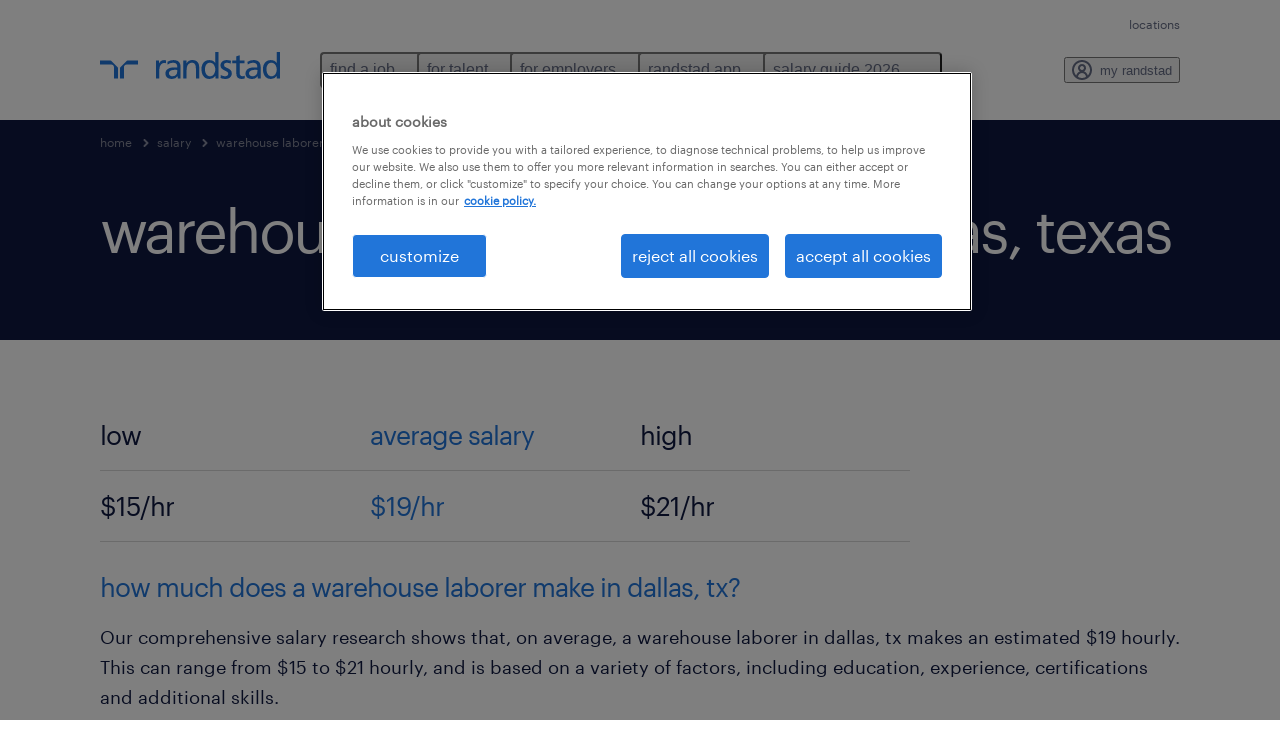

--- FILE ---
content_type: application/javascript; charset=UTF-8
request_url: https://www.randstadusa.com/salary-app/static/js/salary-details-pages.1485d44e.chunk.js?v=1767866947099
body_size: 1672
content:
(this["webpackJsonpreact-salary"]=this["webpackJsonpreact-salary"]||[]).push([[8],{83:function(t,e,a){"use strict";var i=a(2),c=a(3),s=a(0),l=a(14),r=a(13),o=a.n(r),n=a(84),d=a(43),b=a(46),j=a(92),u=a(94),p=a(34),O=a(36),y=a(24),h=a(37),v=a(7),g=a(60),m=a(35),f=a(1);e.a=Object(l.c)((function(t){var e=t.intl,a=t.staticContext,l=t.match,r=Object(v.f)(),T="salary_details",w=r.pathname+r.search,x=Object(s.useState)(a&&a.data),_=Object(c.a)(x,2),k=_[0],S=_[1],A={};a&&a.data?A=a.data:"undefined"!==typeof window&&window.__ROUTE_DATA__&&(S(!0),A=window.__ROUTE_DATA__,window.dataLayer=window.dataLayer||[],window.dataLayer.push(Object(i.a)({event:"pageview",virtualPage:r.pathname+r.search},Object(h.a)(A,T,w))),delete window.__ROUTE_DATA__);var C=Object(s.useState)(A.query),D=Object(c.a)(C,2),J=D[0],P=D[1],R=Object(s.useState)(A.configurations),M=Object(c.a)(R,2),U=M[0],E=M[1],L=Object(s.useState)(A.jobData),q=Object(c.a)(L,2),F=q[0],I=q[1],N=Object(s.useState)(A.relatedJobs),H=Object(c.a)(N,2),B=H[0],G=H[1],W=Object(s.useState)(A.relatedArticles),Y=Object(c.a)(W,2),$=Y[0],z=Y[1],K="".concat("https://www.randstadusa.com").concat(r.pathname);Object(s.useEffect)((function(){F||o.a.post("".concat("/api/salary","/get-callback"),{callback:"@Callbacks/getJobDetails",currentRoute:Object(i.a)(Object(i.a)({},l),{routeName:"salary-details"}),data:{}}).then((function(t){S(!0),t.data&&(I(t.data.jobData),E(t.data.configurations),P(t.data.query))}))}),[]),Object(s.useEffect)((function(){if((!B||!$)&&F&&Object.keys(F).length>0){var t=o.a.post("".concat("/api/salary","/get-callback"),{callback:"@Callbacks/getRelatedJobs",currentRoute:{},data:{jobTitle:null===F||void 0===F?void 0:F.jobTitle}}),e=o.a.post("".concat("/api/salary","/get-callback"),{callback:"@Callbacks/getRelatedArticles",currentRoute:{},data:{keyword:null===F||void 0===F?void 0:F.jobTitle}});Promise.all([t,e]).then((function(t){var e=Object(c.a)(t,2),a=e[0],i=e[1];Object(h.a)({relatedJobs:a.data},T,w),(i.data||a.data)&&(z(i.data),G(a.data))}))}}),[F]);var Q=$&&$.hits?$.hits.hits:[];if(k&&(!F||Object.getPrototypeOf(F)===Object.prototype&&0===Object.keys(F).length))return Object(f.jsx)(v.a,{render:function(t){var e=t.staticContext;return e&&(e.status=404),Object(f.jsx)(m.a,{})}});if(!F)return Object(f.jsx)(f.Fragment,{children:Object(f.jsx)(p.a,{})});var V=[{url:"/salary/".concat(l.params.jobTitle,"/"),title:null===F||void 0===F?void 0:F.jobTitle.toLowerCase()}],X=F.topCities[0].salaryType&&"hourly"===F.topCities[0].salaryType?"P1H":"P1Y",Z=0,tt=0,et=0;F.topCities&&(F.topCities.forEach((function(t){var e=function(t){return parseFloat(t.replace("$","").replace(",","").replace("/yr","").replace("/hr",""))}(t.topSalary);(0===Z||Z>e)&&(Z=e),(0===tt||tt<e)&&(tt=e),et+=e})),et/=F.topCities.length,et=Math.round(100*et)/100);var at={"@context":"http://schema.org","@type":"Occupation",name:F.jobTitle,description:F.description,estimatedSalary:[{"@type":"MonetaryAmountDistribution",name:"base",currency:"USD",duration:X,percentile10:Z||"",percentile90:tt||"",median:et||""}],occupationLocation:[{"@type":"Country",name:"United States"}]};return Object(f.jsxs)(f.Fragment,{children:[Object(f.jsxs)(y.a,{children:[Object(f.jsx)("title",{children:e.formatMessage({id:"TalentDetails.Page.Meta.Title"},{title:Object(g.a)(F.jobTitle),sitename:"Randstad USA"})}),Object(f.jsx)("link",{rel:"canonical",href:K}),Object(f.jsx)("meta",{name:"description",content:e.formatMessage({id:"TalentDetails.Page.Meta.Description"},{title:Object(g.a)(F.jobTitle)})})]}),Object(f.jsx)("script",{type:"application/ld+json",dangerouslySetInnerHTML:{__html:JSON.stringify(at)}}),Object(f.jsxs)("div",{children:[Object(f.jsx)(O.a,{title:null===F||void 0===F?void 0:F.jobTitle,breadcrumbItems:V,description:null===F||void 0===F?void 0:F.description,fullWidth:!1,imageSrc:"/salary-app/assets/images/JobTitles_NavyandTurqBG.svg",imageAlt:e.formatMessage({id:"Salary.Page.Illustration.Alt"})}),Object(f.jsx)(n.a,{title:null===F||void 0===F?void 0:F.header,cities:null===F||void 0===F?void 0:F.topCities,baseUrl:"/salary/".concat(l.params.jobTitle,"/")}),Object(f.jsx)(d.a,{title:null===F||void 0===F?void 0:F.jobTitle,searchParams:J,baseUrl:"/salary/".concat(l.params.jobTitle,"/")}),B&&B.results&&B.results.length>0&&Object(f.jsx)(b.a,{configurations:U,relatedJobsData:B}),Object(f.jsx)(j.a,{keyword:null===F||void 0===F?void 0:F.jobTitle}),Q.length?Object(f.jsx)(u.a,{relatedArticlesData:Q}):null]})]})}))}}]);
//# sourceMappingURL=salary-details-pages.1485d44e.chunk.js.map

--- FILE ---
content_type: application/javascript; charset=UTF-8
request_url: https://www.randstadusa.com/salary-app/static/js/salary-location-details-pages.00451968.chunk.js?v=1767866947099
body_size: 1366
content:
(this["webpackJsonpreact-salary"]=this["webpackJsonpreact-salary"]||[]).push([[9],{88:function(a,t,e){"use strict";var i=e(2),c=e(3),o=e(0),n=e(14),l=e(13),r=e.n(l),s=e(89),d=e(43),j=e(46),b=e(34),u=e(36),y=e(24),p=e(7),O=e(37),v=e(35),m=e(1);t.a=Object(n.c)((function(a){var t,e=a.intl,n=a.staticContext,l=a.match,h=function(a){return a.replace("$","").replace(",","").replace("/yr","").replace("/hr","")},g=Object(p.f)(),f="salary_location_details",w=g.pathname+g.search,_=Object(o.useState)(n&&n.data),T=Object(c.a)(_,2),x=T[0],S=T[1],D={};n&&n.data?D=n.data:"undefined"!==typeof window&&window.__ROUTE_DATA__&&(S(!0),D=window.__ROUTE_DATA__,window.dataLayer=window.dataLayer||[],window.dataLayer.push(Object(i.a)({event:"pageview",virtualPage:g.pathname+g.search},Object(O.a)(D,f,w))),delete window.__ROUTE_DATA__);var N=Object(o.useState)(D.locationData),L=Object(c.a)(N,2),A=L[0],P=L[1],k=Object(o.useState)(D.relatedJobs),J=Object(c.a)(k,2),M=J[0],C=J[1],U=Object(o.useState)(D.configurations),R=Object(c.a)(U,2),E=R[0],F=R[1],q=Object(o.useState)(D.query),H=Object(c.a)(q,2),I=H[0],Y=H[1],$="".concat("https://www.randstadusa.com").concat(g.pathname);if(Object(o.useEffect)((function(){A||r.a.post("".concat("/api/salary","/get-callback"),{callback:"@Callbacks/getJobDetailsForCity",currentRoute:Object(i.a)(Object(i.a)({},l),{routeName:"salary-location-details"}),data:{}}).then((function(a){S(!0),a.data&&(Object(O.a)(a.data,f,w),C(a.data.relatedJobs),P(a.data.locationData),F(a.data.configurations),Y(a.data.query))}))}),[]),x&&(!A||Object.getPrototypeOf(A)===Object.prototype&&0===Object.keys(A).length))return Object(m.jsx)(p.a,{render:function(a){var t=a.staticContext;return t&&(t.status=404),Object(m.jsx)(v.a,{})}});if(!A)return Object(m.jsx)(m.Fragment,{children:Object(m.jsx)(b.a,{})});var z=[{url:"/salary/".concat(l.params.jobTitle,"/"),title:null===I||void 0===I?void 0:I.jobTitle.toLowerCase()},{url:"/salary/".concat(l.params.jobTitle,"/").concat(l.params.location,"/"),title:"".concat(null===I||void 0===I?void 0:I.cityName,", ").concat(null===I||void 0===I?void 0:I.stateName)}],B=A.salary?h(A.salary.average)>1e3?"P1Y":"P1H":"",G=A.location.split(",")[0],K={"@context":"http://schema.org","@type":"Occupation",name:A.jobTitle,description:A.description,estimatedSalary:[{"@type":"MonetaryAmountDistribution",name:"base",currency:"USD",duration:B,percentile10:A.salary?h(A.salary.low):"",percentile90:A.salary?h(A.salary.high):"",median:A.salary?h(A.salary.average):""}],occupationLocation:[{"@type":"City",name:G}]};return Object(m.jsxs)(m.Fragment,{children:[Object(m.jsxs)(y.a,{children:[Object(m.jsx)("title",{children:e.formatMessage({id:"SalaryLocation.Page.Meta.Title"},{title:null===A||void 0===A?void 0:A.jobTitle,city:null===I||void 0===I?void 0:I.cityName,state:null===I||void 0===I?void 0:I.stateName,sitename:"Randstad USA"})}),Object(m.jsx)("link",{rel:"canonical",href:$}),Object(m.jsx)("meta",{name:"description",content:e.formatMessage({id:"SalaryLocation.Page.Meta.Description"},{title:null===A||void 0===A?void 0:A.jobTitle,city:null===I||void 0===I?void 0:I.cityName,state:null===I||void 0===I?void 0:I.stateName,salary:null!==(t=A.salary.average)&&void 0!==t?t:""})})]}),Object(m.jsx)("script",{type:"application/ld+json",dangerouslySetInnerHTML:{__html:JSON.stringify(K)}}),Object(m.jsx)(u.a,{title:e.formatMessage({id:"SalaryLocation.Page.Title"},{title:null===A||void 0===A?void 0:A.jobTitle,city:null===I||void 0===I?void 0:I.cityName,state:null===I||void 0===I?void 0:I.stateName}),breadcrumbItems:z}),Object(m.jsx)(s.a,{data:A}),Object(m.jsx)(d.a,{title:null===A||void 0===A?void 0:A.jobTitle,searchParams:I,baseUrl:"/salary/".concat(l.params.jobTitle,"/")}),M&&M.results&&M.results.length>0&&Object(m.jsx)(j.a,{configurations:E,relatedJobsData:M})]})}))}}]);
//# sourceMappingURL=salary-location-details-pages.00451968.chunk.js.map